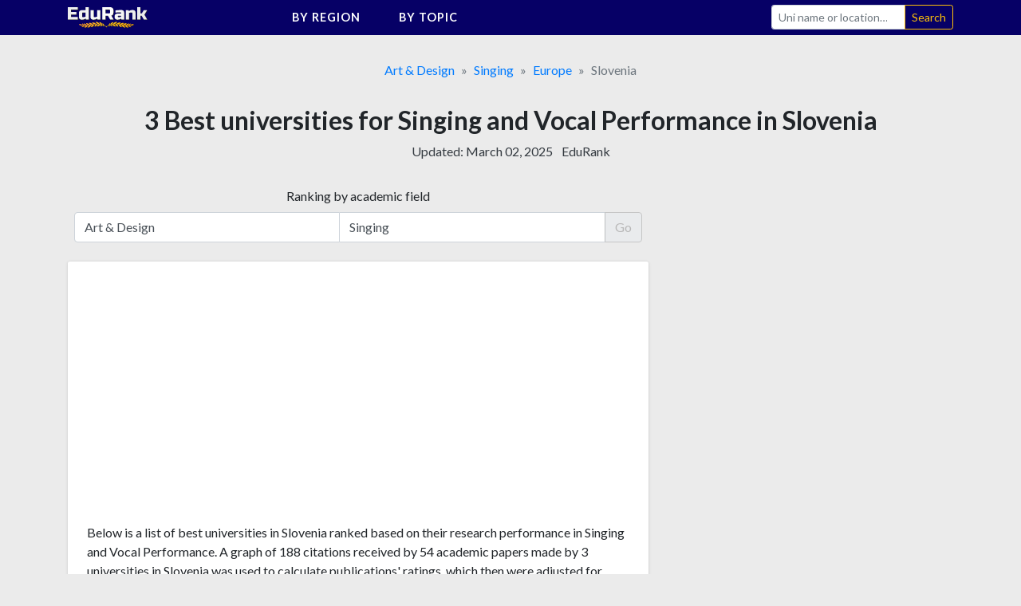

--- FILE ---
content_type: text/html;charset=UTF-8
request_url: https://edurank.org/art-design/singing/si/
body_size: 12253
content:
<!DOCTYPE html> <html lang="en"> <head> <meta charset="utf-8"> <link rel="preconnect" href="https://fonts.gstatic.com"> <link href="https://fonts.googleapis.com/css2?family=Lato:wght@300;400;700&display=swap" rel="stylesheet"> <meta name="viewport" content="width=device-width,initial-scale=1,shrink-to-fit=no"> <!-- a# --> <script data-cfasync="false">window.nitroAds=window.nitroAds||{createAd:function(){return new Promise(e=>{window.nitroAds.queue.push(["createAd",arguments,e])})},addUserToken:function(){window.nitroAds.queue.push(["addUserToken",arguments])},queue:[]}</script> <script data-cfasync="false" async src="https://s.nitropay.com/ads-1363.js"></script> <!-- /a# --> <!-- a# --> <script>window.nitroAds.createAd("er_np_anchor_1_mob",{demo:!1,format:"anchor-v2",anchor:"bottom",refreshLimit:0,refreshTime:30,anchorClose:!0,anchorCloseColor:"#888",anchorPersistClose:!1,report:{enabled:!1,icon:!1},anchorBgColor:"rgba(0, 0, 0, 0.05)",mediaQuery:"(min-width: 320px) and (max-width: 767.1px)"})</script> <script>window.nitroAds.createAd("er_np_anchor_1_pc",{demo:!1,format:"anchor-v2",anchor:"bottom",refreshLimit:0,refreshTime:30,anchorClose:!0,anchorCloseColor:"#888",anchorPersistClose:!1,report:{enabled:!1,icon:!1},anchorBgColor:"rgba(0, 0, 0, 0.05)",mediaQuery:"(min-width: 768px)"})</script> <!-- /a# --> <!-- a# --> <script async src="https://pagead2.googlesyndication.com/pagead/js/adsbygoogle.js?client=ca-pub-9431758617484125" crossorigin="anonymous"></script> <!-- /a# --> <!-- a# --> <script>document.addEventListener("nitroAds.loaded",e=>{setTimeout(function(){var e=document.querySelector("#er_np_anchor_1_mob, #er_np_anchor_1_pc");e&&(document.body.style.borderBottom="solid #07071A "+e.offsetHeight+"px")},1e4)})</script> <!-- /a# --> <!-- a# --> <script>(function(w,d,s,l,i){w[l]=w[l]||[];w[l].push({'gtm.start':
new Date().getTime(),event:'gtm.js'});var f=d.getElementsByTagName(s)[0],
j=d.createElement(s),dl=l!='dataLayer'?'&l='+l:'';j.async=true;j.src=
'https://www.googletagmanager.com/gtm.js?id='+i+dl;f.parentNode.insertBefore(j,f);
})(window,document,'script','dataLayer','GTM-MVZMVMBR');</script> <!-- /a# --> <title>Slovenia&#39;s best Singing and Vocal Performance universities [Rankings]</title> <meta name="description" content="Below is the list of 3 best universities for Singing and Vocal Performance in Slovenia ranked based on their research performance: a graph of 188 citations received by 54 academic papers made by these universities was used to calculate ratings and create the top."> <meta name="robots" content="max-snippet:-1, max-image-preview:large, max-video-preview:-1"> <link rel="icon" href="/favicon.png" type="image/png"> <link rel="icon" href="/favicon.svg" type="image/svg+xml"> <link rel="canonical" href="https://edurank.org/art-design/singing/si/"> <meta property="article:published_time" content="2021-08-11T10:00:00-08:00"> <meta property="article:modified_time" content="2025-03-02T08:36:47-08:00"> <meta property="og:url" content="https://edurank.org/art-design/singing/si/"> <meta property="og:type" content="article"> <meta property="og:site_name" content="EduRank.org - Discover university rankings by location"> <meta property="og:title" content="Slovenia&#39;s best Singing and Vocal Performance universities [Rankings]"> <meta property="og:description" content="Below is the list of 3 best universities for Singing and Vocal Performance in Slovenia ranked based on their research performance: a graph of 188 citations received by 54 academic papers made by these universities was used to calculate ratings and create the top."> <meta property="og:image" content="https://edurank.org/assets/img/og-image.jpg"> <meta property="og:image:alt" content="Edurank.org"> <meta name="twitter:card" content="summary_large_image"> <meta name="twitter:title" content="Slovenia&#39;s best Singing and Vocal Performance universities [Rankings]"> <meta name="twitter:description" content="Below is the list of 3 best universities for Singing and Vocal Performance in Slovenia ranked based on their research performance: a graph of 188 citations received by 54 academic papers made by these universities was used to calculate ratings and create the top."> <link rel="dns-prefetch" href="https://code.jquery.com"> <link rel="dns-prefetch" href="https://stackpath.bootstrapcdn.com"> <link rel="dns-prefetch" href="https://fonts.googleapis.com"> <link rel="stylesheet" href="https://stackpath.bootstrapcdn.com/bootstrap/4.5.2/css/bootstrap.min.css" integrity="sha384-JcKb8q3iqJ61gNV9KGb8thSsNjpSL0n8PARn9HuZOnIxN0hoP+VmmDGMN5t9UJ0Z" crossorigin="anonymous"> <link rel="stylesheet" href="/assets/css/style.css?61"> <script type="application/ld+json"> {
			"@context": "https://schema.org/",
			"@type": "Article",
			"mainEntityOfPage": {
				"@type": "WebPage",
				"@id": "https://edurank.org/art-design/singing/si/"
			},
			"headline": "Slovenia&#39;s best Singing and Vocal Performance universities [Rankings]",
			"description": "Below is the list of 3 best universities for Singing and Vocal Performance in Slovenia ranked based on their research performance: a graph of 188 citations received by 54 academic papers made by these universities was used to calculate ratings and create the top.",
			"author": {
				"@type": "Organization",
				"name": "EduRank",
				"url": "https://edurank.org/methodology/"
			},
			"datePublished": "2021-08-11T10:00:00-08:00",
			"dateModified": "2025-03-02T08:36:47-08:00"
		} </script> </head><body> <div class="site" id="page"> <a class="skip-link sr-only sr-only-focusable" href="#content">Skip to content</a> <nav class="navibar-sticky"> <div class="bg-main"> <div class="container-xl navibar"> <div class="navibar__logo"> <a rel="home" href="https://edurank.org/" title="EduRank.org - Discover university rankings by location" itemprop="url"> <img width="100" height="26.85" src="https://edurank.org/assets/img/logo.svg" alt="logo"> </a> </div> <div class="navibar__panel"> <ul class="navibar__menu"> <li class="navibar__category"> <span class="navibar__category-text">By region</span> <svg class="icon-l d-none d-md-inline-block"> <use xlink:href="/assets/img/icons/sprite.svg?61#i-arr-d"></use> </svg> <ul class="navibar__category__menu"> <li> <a class="navibar__category__item" href="https://edurank.org/geo/"> World Rank </a> </li> <li> <a class="navibar__category__item" href="https://edurank.org/geo/na/"> North America </a> </li> <li> <a class="navibar__category__item" href="https://edurank.org/geo/eu/"> Europe </a> </li> <li> <a class="navibar__category__item" href="https://edurank.org/geo/as/"> Asia </a> </li> <li> <a class="navibar__category__item" href="https://edurank.org/geo/la/"> Latin America </a> </li> <li> <a class="navibar__category__item" href="https://edurank.org/geo/af/"> Africa </a> </li> <li> <a class="navibar__category__item" href="https://edurank.org/geo/oc/"> Oceania </a> </li> </ul> </li> <li class="navibar__category"> <span class="navibar__category-text">By topic</span> <svg class="icon-l d-none d-md-inline-block"> <use xlink:href="/assets/img/icons/sprite.svg?61#i-arr-d"></use> </svg> <ul class="navibar__category__menu"> <li> <a class="navibar__category__item" href="https://edurank.org/art-design/"> <svg class="icon-l mr-1"> <use xlink:href="/assets/img/icons/sprite.svg?61#i-art-design"></use> </svg> <span class="align-middle">Art &amp; Design</span> </a> </li> <li> <a class="navibar__category__item" href="https://edurank.org/biology/"> <svg class="icon-l mr-1"> <use xlink:href="/assets/img/icons/sprite.svg?61#i-biology"></use> </svg> <span class="align-middle">Biology</span> </a> </li> <li> <a class="navibar__category__item" href="https://edurank.org/business/"> <svg class="icon-l mr-1"> <use xlink:href="/assets/img/icons/sprite.svg?61#i-business"></use> </svg> <span class="align-middle">Business</span> </a> </li> <li> <a class="navibar__category__item" href="https://edurank.org/chemistry/"> <svg class="icon-l mr-1"> <use xlink:href="/assets/img/icons/sprite.svg?61#i-chemistry"></use> </svg> <span class="align-middle">Chemistry</span> </a> </li> <li> <a class="navibar__category__item" href="https://edurank.org/cs/"> <svg class="icon-l mr-1"> <use xlink:href="/assets/img/icons/sprite.svg?61#i-cs"></use> </svg> <span class="align-middle">Computer Science</span> </a> </li> <li> <a class="navibar__category__item" href="https://edurank.org/economics/"> <svg class="icon-l mr-1"> <use xlink:href="/assets/img/icons/sprite.svg?61#i-economics"></use> </svg> <span class="align-middle">Economics</span> </a> </li> <li> <a class="navibar__category__item" href="https://edurank.org/engineering/"> <svg class="icon-l mr-1"> <use xlink:href="/assets/img/icons/sprite.svg?61#i-engineering"></use> </svg> <span class="align-middle">Engineering</span> </a> </li> <li> <a class="navibar__category__item" href="https://edurank.org/environmental-science/"> <svg class="icon-l mr-1"> <use xlink:href="/assets/img/icons/sprite.svg?61#i-environmental-science"></use> </svg> <span class="align-middle">Environmental Science</span> </a> </li> <li> <a class="navibar__category__item" href="https://edurank.org/liberal-arts/"> <svg class="icon-l mr-1"> <use xlink:href="/assets/img/icons/sprite.svg?61#i-liberal-arts"></use> </svg> <span class="align-middle">Liberal Arts &amp; Social Sciences</span> </a> </li> <li> <a class="navibar__category__item" href="https://edurank.org/math/"> <svg class="icon-l mr-1"> <use xlink:href="/assets/img/icons/sprite.svg?61#i-math"></use> </svg> <span class="align-middle">Mathematics</span> </a> </li> <li> <a class="navibar__category__item" href="https://edurank.org/medicine/"> <svg class="icon-l mr-1"> <use xlink:href="/assets/img/icons/sprite.svg?61#i-medicine"></use> </svg> <span class="align-middle">Medicine</span> </a> </li> <li> <a class="navibar__category__item" href="https://edurank.org/physics/"> <svg class="icon-l mr-1"> <use xlink:href="/assets/img/icons/sprite.svg?61#i-physics"></use> </svg> <span class="align-middle">Physics</span> </a> </li> <li> <a class="navibar__category__item" href="https://edurank.org/psychology/"> <svg class="icon-l mr-1"> <use xlink:href="/assets/img/icons/sprite.svg?61#i-psychology"></use> </svg> <span class="align-middle">Psychology</span> </a> </li> </ul> </li> </ul> <form class="navibar__search" action="https://edurank.org/uni-search" role="search"> <label class="sr-only" for="s">Search</label> <div class="input-group"> <input class="field form-control navibar__search-input" name="s" type="search" placeholder="Uni name or location&hellip;" autocomplete="off"> <span class="input-group-append"> <input class="submit btn btn-sm btn-outline-warning" type="submit" value="Search"> </span> </div> </form> </div> <button class="navibar__burger btn" onclick="burger()"> <svg class="icon-l mr-1 text-white"> <use xlink:href="/assets/img/icons/sprite.svg?61#i-search"></use> </svg> <svg class="icon-l text-white"> <use xlink:href="/assets/img/icons/sprite.svg?61#i-burger"></use> </svg> <svg class="icon-l mr-1 text-white d-none"> <use xlink:href="/assets/img/icons/sprite.svg?61#i-cross"></use> </svg> </button> </div> </div> </nav> <div class="container-xl" id="content"> <nav aria-label="breadcrumb"> <ol class="breadcrumb justify-content-center mb-0" itemscope itemtype="https://schema.org/BreadcrumbList"> <li class="breadcrumb-item" itemprop="itemListElement" itemscope itemtype="https://schema.org/ListItem"> <span itemprop="name"> <a href="https://edurank.org/art-design/" itemprop="item">Art &amp; Design</a> </span> <meta itemprop="position" content="1"> </li> <li class="breadcrumb-item" itemprop="itemListElement" itemscope itemtype="https://schema.org/ListItem"> <span itemprop="name"> <a href="https://edurank.org/art-design/singing/" itemprop="item">Singing</a> </span> <meta itemprop="position" content="2"> </li> <li class="breadcrumb-item" itemprop="itemListElement" itemscope itemtype="https://schema.org/ListItem"> <span itemprop="name"> <a href="https://edurank.org/art-design/singing/eu/" itemprop="item">Europe</a> </span> <meta itemprop="position" content="3"> </li> <li class="breadcrumb-item active" aria-current="page" itemprop="itemListElement" itemscope itemtype="https://schema.org/ListItem"> <span itemprop="name">Slovenia</span> <meta itemprop="position" content="4"> </li> </ol> </nav> <main> <header class="mb-3"> <h1 class="h1--geo">3 Best universities for Singing and Vocal Performance in Slovenia</h1> <div class="text-center mb-3"> <p class="text-center text-dark d-inline-block mr-2">Updated: <time datetime="2025-03-02T08:36:47-08:00">March 02, 2025</time></p> <p class="d-inline-block"><a class="text-dark" href="https://edurank.org/methodology/">EduRank</a></p> </div> </header> <div class="page-wrapper"> <div class="content"> <div class="container-pad-mob"> <div class="px-2"> <div class="text-center"> <label class="mb-2" for="select-topic">Ranking by academic field</label> </div> <form autocomplete="off" class="js-topic-search mb-4"> <div class="input-group"> <div class="position-relative input-group__field-wrapper"> <input readonly="readonly" class="form-control input-select input-group__field--left" placeholder="Overall" value="Art &amp; Design"> <svg class="icon-inner icon-inner--right"> <use xlink:href="/assets/img/icons/sprite.svg?61#i-arr-d"></use> </svg> <div class="dropdown-menu select-dropdown"> <ul class="list-unstyled mb-0"> <li class="dropdown-item" tabindex="0"> <span class="align-middle">Overall</span> </li> <li class="dropdown-item" tabindex="0"> <svg class="icon-l mr-1"> <use xlink:href="/assets/img/icons/sprite.svg?61#i-art-design"></use> </svg> <span class="align-middle">Art &amp; Design</span> </li> <li class="dropdown-item" tabindex="0"> <svg class="icon-l mr-1"> <use xlink:href="/assets/img/icons/sprite.svg?61#i-biology"></use> </svg> <span class="align-middle">Biology</span> </li> <li class="dropdown-item" tabindex="0"> <svg class="icon-l mr-1"> <use xlink:href="/assets/img/icons/sprite.svg?61#i-business"></use> </svg> <span class="align-middle">Business</span> </li> <li class="dropdown-item" tabindex="0"> <svg class="icon-l mr-1"> <use xlink:href="/assets/img/icons/sprite.svg?61#i-chemistry"></use> </svg> <span class="align-middle">Chemistry</span> </li> <li class="dropdown-item" tabindex="0"> <svg class="icon-l mr-1"> <use xlink:href="/assets/img/icons/sprite.svg?61#i-cs"></use> </svg> <span class="align-middle">Computer Science</span> </li> <li class="dropdown-item" tabindex="0"> <svg class="icon-l mr-1"> <use xlink:href="/assets/img/icons/sprite.svg?61#i-economics"></use> </svg> <span class="align-middle">Economics</span> </li> <li class="dropdown-item" tabindex="0"> <svg class="icon-l mr-1"> <use xlink:href="/assets/img/icons/sprite.svg?61#i-engineering"></use> </svg> <span class="align-middle">Engineering</span> </li> <li class="dropdown-item" tabindex="0"> <svg class="icon-l mr-1"> <use xlink:href="/assets/img/icons/sprite.svg?61#i-environmental-science"></use> </svg> <span class="align-middle">Environmental Science</span> </li> <li class="dropdown-item" tabindex="0"> <svg class="icon-l mr-1"> <use xlink:href="/assets/img/icons/sprite.svg?61#i-liberal-arts"></use> </svg> <span class="align-middle">Liberal Arts &amp; Social Sciences</span> </li> <li class="dropdown-item" tabindex="0"> <svg class="icon-l mr-1"> <use xlink:href="/assets/img/icons/sprite.svg?61#i-math"></use> </svg> <span class="align-middle">Mathematics</span> </li> <li class="dropdown-item" tabindex="0"> <svg class="icon-l mr-1"> <use xlink:href="/assets/img/icons/sprite.svg?61#i-medicine"></use> </svg> <span class="align-middle">Medicine</span> </li> <li class="dropdown-item" tabindex="0"> <svg class="icon-l mr-1"> <use xlink:href="/assets/img/icons/sprite.svg?61#i-physics"></use> </svg> <span class="align-middle">Physics</span> </li> <li class="dropdown-item" tabindex="0"> <svg class="icon-l mr-1"> <use xlink:href="/assets/img/icons/sprite.svg?61#i-psychology"></use> </svg> <span class="align-middle">Psychology</span> </li> </ul> </div> </div> <div class="position-relative input-group__field-wrapper"> <input readonly="readonly" class="form-control input-select input-group__field--center" placeholder="Branch (optional)" value="Singing"> <svg class="icon-inner icon-inner--right"> <use xlink:href="/assets/img/icons/sprite.svg?61#i-arr-d"></use> </svg> <div class="dropdown-menu dropdown-menu-right select-dropdown"></div> </div> <div class="input-group-append"> <button class="btn btn-primary" type="button" disabled="disabled">Go</button> </div> </div> <div class="fader"></div> </form> </div> <div class="mb-4"> <div class="block-cont mb-3 pb-1"> <div class="mb-3"> <div class="block-cont__offset"> <!-- a# --> <style>#prom-height{min-height:280px}.prom-row{display:flex;flex-wrap:wrap}.prom-col{flex-shrink:0;flex-grow:0;flex-basis:50%}@media (max-width:767.2px){.prom-col{flex-basis:100%}}</style> <div id="prom-height"> <div class="prom-row"> <div class="prom-col pr-0 pr-md-3"> <div class="w-100"> <ins class="adsbygoogle" style="display:block" data-ad-client="ca-pub-9431758617484125" data-ad-slot="8041800064" data-ad-format="auto" data-full-width-responsive="true"></ins> <script>(adsbygoogle=window.adsbygoogle||[]).push({})</script> </div> </div> <div class="prom-col pl-0 pl-md-3"> <div class="w-100"> <ins class="adsbygoogle md-plus" style="height:280px" data-ad-client="ca-pub-9431758617484125" data-ad-slot="5176535365"> </ins> <script>(adsbygoogle=window.adsbygoogle||[]).push({})</script> </div> </div> </div> </div> <!-- /a# --> </div> </div> <p> Below is a list of best universities in Slovenia ranked based on their research performance in Singing and Vocal Performance. A graph of 188 citations received by 54 academic papers made by 3 universities in Slovenia was used to calculate publications' ratings, which then were adjusted for release dates and added to final scores. </p> <p> We don't distinguish between undergraduate and graduate programs nor do we adjust for current majors offered. You can find information about granted degrees on a university page but always double-check with the university website. </p> <p class="alert alert-warning">Please note that our approach to subject rankings is based on scientific outputs and heavily biased on art-related topics towards institutions with computer science research profiles.</p> </div> <div class="block-cont pt-4 mb-4"> <h2 class="h4 font-weight-bold text-center"> <a class="text-break text-decoration-none color-dark-blue" href="https://edurank.org/uni/university-of-ljubljana/" translate="no"><span class="text-color-def">1.</span> University of Ljubljana</a> </h2> <div class="uni-card__geo text-center"> <a href="https://edurank.org/geo/si/" class="color-dark-blue text-decoration-none"> <img class="flag-geo" src="https://edurank.org/assets/img/flags/slovenia-flag.svg?61" alt="Slovenia Flag" loading="lazy"> <span class="align-middle">Slovenia</span> </a> <span class="align-middle text-muted mx-1">|</span> <a href="https://edurank.org/geo/ljubljana/" class="color-dark-blue text-decoration-none"> <span class="align-middle" translate="no">Ljubljana</span> </a> </div> <div class="row mb-2"> <div class="col-8 uni-card__ranks"> <p class="font-weight-light mb-1">For Singing and Vocal Performance</p> <div class="uni-card__rank">#<span class="text-fat">106</span> in <a href="https://edurank.org/art-design/singing/eu/">Europe</a></div> <div class="uni-card__rank">#<span class="text-fat">275</span> in <a href="https://edurank.org/art-design/singing/">the World</a></div> </div> <div class="col-4 col-md-4"> <div class="mb-1"> <a href="https://edurank.org/uni/university-of-ljubljana/"> <img src="https://edurank.org/assets/img/uni-logos/university-of-ljubljana-logo.png" alt="University of Ljubljana logo" loading="lazy" width="100" height="100"> </a> </div> </div> <div class="col-12 uni-card__info"> <dl class="row no-gutters mb-0 uni-card__info-list"> <div class="col-6 mb-2 col-md-auto mb-md-0"> <dt>Enrollment</dt> <dd>37,874</dd> </div> <div class="col-6 mb-2 col-md-auto mb-md-0"> <dt>Founded</dt> <dd>1919</dd> </div> </dl> </div> </div> <div class="block-cont__double-footer"> <a class="block-cont__double-link border-right text-secondary text-center" href="https://edurank.org/uni/university-of-ljubljana/"> Statistics <svg class="icon-s ml-1"> <use xlink:href="/assets/img/icons/sprite.svg?61#i-arr-d-r"></use> </svg> </a> <a class="block-cont__double-link text-secondary text-center" href="https://edurank.org/uni/university-of-ljubljana/rankings/"> Rankings <svg class="icon-s ml-1"> <use xlink:href="/assets/img/icons/sprite.svg?61#i-arr-d-r"></use> </svg> </a> </div> </div> <div class="block-cont pt-4 mb-4"> <h2 class="h4 font-weight-bold text-center"> <a class="text-break text-decoration-none color-dark-blue" href="https://edurank.org/uni/university-of-maribor/" translate="no"><span class="text-color-def">2.</span> University of Maribor</a> </h2> <div class="uni-card__geo text-center"> <a href="https://edurank.org/geo/si/" class="color-dark-blue text-decoration-none"> <img class="flag-geo" src="https://edurank.org/assets/img/flags/slovenia-flag.svg?61" alt="Slovenia Flag" loading="lazy"> <span class="align-middle">Slovenia</span> </a> <span class="align-middle text-muted mx-1">|</span> <a href="https://edurank.org/geo/maribor/" class="color-dark-blue text-decoration-none"> <span class="align-middle" translate="no">Maribor</span> </a> </div> <div class="row mb-2"> <div class="col-8 uni-card__ranks"> <p class="font-weight-light mb-1">For Singing and Vocal Performance</p> <div class="uni-card__rank">#<span class="text-fat">176</span> in <a href="https://edurank.org/art-design/singing/eu/">Europe</a></div> <div class="uni-card__rank">#<span class="text-fat">464</span> in <a href="https://edurank.org/art-design/singing/">the World</a></div> </div> <div class="col-4 col-md-4"> <div class="mb-1"> <a href="https://edurank.org/uni/university-of-maribor/"> <img src="https://edurank.org/assets/img/uni-logos/university-of-maribor-logo.png" alt="University of Maribor logo" loading="lazy" width="100" height="100"> </a> </div> </div> <div class="col-12 uni-card__info"> <dl class="row no-gutters mb-0 uni-card__info-list"> <div class="col-6 mb-2 col-md-auto mb-md-0"> <dt>Acceptance Rate</dt> <dd>60%</dd> </div> <div class="col-6 mb-2 col-md-auto mb-md-0"> <dt>Enrollment</dt> <dd>13,500</dd> </div> <div class="col-6 mb-2 col-md-auto mb-md-0"> <dt>Founded</dt> <dd>1961</dd> </div> </dl> </div> </div> <div class="block-cont__double-footer"> <a class="block-cont__double-link border-right text-secondary text-center" href="https://edurank.org/uni/university-of-maribor/"> Statistics <svg class="icon-s ml-1"> <use xlink:href="/assets/img/icons/sprite.svg?61#i-arr-d-r"></use> </svg> </a> <a class="block-cont__double-link text-secondary text-center" href="https://edurank.org/uni/university-of-maribor/rankings/"> Rankings <svg class="icon-s ml-1"> <use xlink:href="/assets/img/icons/sprite.svg?61#i-arr-d-r"></use> </svg> </a> </div> </div>  <div class="mb-4 w-100"> <!-- a# --> <style>.prom-row{display:flex;flex-wrap:wrap}.prom-col{flex-shrink:0;flex-grow:0;flex-basis:50%}@media (max-width:767.2px){.prom-col{flex-basis:100%}}</style> <div class="prom-row"> <div class="prom-col pr-0 pr-md-3"> <div class="w-100"> <ins class="adsbygoogle" style="display:block" data-ad-client="ca-pub-9431758617484125" data-ad-slot="8870777959" data-ad-format="auto" data-full-width-responsive="true"> </ins> <script>(adsbygoogle=window.adsbygoogle||[]).push({})</script> </div> </div> <div class="prom-col pl-0 pl-md-3"> <div class="w-100"> <ins class="adsbygoogle md-plus" style="height:280px" data-ad-client="ca-pub-9431758617484125" data-ad-slot="6489617033"></ins> <script>(adsbygoogle=window.adsbygoogle||[]).push({})</script> </div> </div> </div> <!-- /a# --> </div> <div class="block-cont pt-4 mb-4"> <h2 class="h4 font-weight-bold text-center"> <a class="text-break text-decoration-none color-dark-blue" href="https://edurank.org/uni/university-of-primorska/" translate="no"><span class="text-color-def">3.</span> University of Primorska</a> </h2> <div class="uni-card__geo text-center"> <a href="https://edurank.org/geo/si/" class="color-dark-blue text-decoration-none"> <img class="flag-geo" src="https://edurank.org/assets/img/flags/slovenia-flag.svg?61" alt="Slovenia Flag" loading="lazy"> <span class="align-middle">Slovenia</span> </a> <span class="align-middle text-muted mx-1">|</span> <a href="https://edurank.org/geo/koper/" class="color-dark-blue text-decoration-none"> <span class="align-middle" translate="no">Koper</span> </a> </div> <div class="row mb-2"> <div class="col-8 uni-card__ranks"> <p class="font-weight-light mb-1">For Singing and Vocal Performance</p> <div class="uni-card__rank">#<span class="text-fat">319</span> in <a href="https://edurank.org/art-design/singing/eu/">Europe</a></div> <div class="uni-card__rank">#<span class="text-fat">896</span> in <a href="https://edurank.org/art-design/singing/">the World</a></div> </div> <div class="col-4 col-md-4"> <div class="mb-1"> <a href="https://edurank.org/uni/university-of-primorska/"> <img src="https://edurank.org/assets/img/uni-logos/university-of-primorska-logo.png" alt="University of Primorska logo" loading="lazy" width="100" height="100"> </a> </div> </div> <div class="col-12 uni-card__info"> <dl class="row no-gutters mb-0 uni-card__info-list"> <div class="col-6 mb-2 col-md-auto mb-md-0"> <dt>Acceptance Rate</dt> <dd>50%</dd> </div> <div class="col-6 mb-2 col-md-auto mb-md-0"> <dt>Enrollment</dt> <dd>5,745</dd> </div> </dl> </div> </div> <div class="block-cont__double-footer"> <a class="block-cont__double-link border-right text-secondary text-center" href="https://edurank.org/uni/university-of-primorska/"> Statistics <svg class="icon-s ml-1"> <use xlink:href="/assets/img/icons/sprite.svg?61#i-arr-d-r"></use> </svg> </a> <a class="block-cont__double-link text-secondary text-center" href="https://edurank.org/uni/university-of-primorska/rankings/"> Rankings <svg class="icon-s ml-1"> <use xlink:href="/assets/img/icons/sprite.svg?61#i-arr-d-r"></use> </svg> </a> </div> </div> </div> <div class="mb-4 w-100"> <!-- a# --> <div id="er_np_2_mob"></div> <script>window.nitroAds.createAd("er_np_2_mob",{demo:!1,visibleMargin:400,refreshLimit:0,refreshTime:30,renderVisibleOnly:!0,refreshVisibleOnly:!0,delayLoading:!1,sizes:[["300","250"],["336","280"],["320","50"],["320","100"]],mediaQuery:"(max-width: 767.1px)"})</script> <div id="er_np_2_pc"></div> <script>window.nitroAds.createAd("er_np_2_pc",{demo:!1,visibleMargin:600,refreshLimit:0,refreshTime:30,renderVisibleOnly:!0,refreshVisibleOnly:!0,delayLoading:!1,sizes:[["336","280"],["728","90"],["300","250"]],mediaQuery:"(min-width: 768px)"})</script> <!-- /a# --> </div> <div class="mb-4"> <div class="block-cont mb-3"> <p>The best cities to study Singing and Vocal Performance in Slovenia based on the number of universities and their ranks are <a href="https://edurank.org/geo/ljubljana/">Ljubljana</a>, <a href="https://edurank.org/geo/maribor/">Maribor</a>, and <a href="https://edurank.org/geo/koper/">Koper</a>.</p> </div> </div> <div class="mb-4 w-100"> <!-- a# --> <div id="er_np_3_mob"></div> <script>window.nitroAds.createAd("er_np_3_mob",{demo:!1,visibleMargin:400,refreshLimit:0,refreshTime:30,renderVisibleOnly:!0,refreshVisibleOnly:!0,delayLoading:!1,sizes:[["300","250"],["336","280"],["320","50"],["320","100"]],mediaQuery:"(max-width: 767.1px)"})</script> <div id="er_np_3_pc"></div> <script>window.nitroAds.createAd("er_np_3_pc",{demo:!1,visibleMargin:600,refreshLimit:0,refreshTime:30,renderVisibleOnly:!0,refreshVisibleOnly:!0,delayLoading:!1,sizes:[["336","280"],["728","90"],["300","250"]],mediaQuery:"(min-width: 768px)"})</script> <!-- /a# --> </div> <div class="mb-4"> <section> <div class="block-cont"> <h2 class="h5 text-center mb-3">Art &amp; Design subfields in Slovenia</h2> <div class="grid-topics"> <div class="item-geos"> <a class="nav-link px-0 py-1 text-color-def" href="https://edurank.org/liberal-arts/aesthetics/si/"> <span class="d-inline-block max-w-75 text-truncate">Aesthetics</span><span class="align-top ml-2 text-info">3</span> </a> </div> <div class="item-geos"> <a class="nav-link px-0 py-1 text-color-def" href="https://edurank.org/art-design/animation/si/"> <span class="d-inline-block max-w-75 text-truncate">Animation</span><span class="align-top ml-2 text-info">2</span> </a> </div> <div class="item-geos"> <a class="nav-link px-0 py-1 text-color-def" href="https://edurank.org/art-design/architecture/si/"> <span class="d-inline-block max-w-75 text-truncate">Architecture</span><span class="align-top ml-2 text-info">2</span> </a> </div> <div class="item-geos"> <a class="nav-link px-0 py-1 text-color-def" href="https://edurank.org/art-design/art-history/si/"> <span class="d-inline-block max-w-75 text-truncate">Art History</span><span class="align-top ml-2 text-info">2</span> </a> </div> <div class="item-geos"> <a class="nav-link px-0 py-1 text-color-def" href="https://edurank.org/cs/graphics/si/"> <span class="d-inline-block max-w-75 text-truncate">Computer Graphics</span><span class="align-top ml-2 text-info">3</span> </a> </div> <div class="item-geos"> <a class="nav-link px-0 py-1 text-color-def" href="https://edurank.org/art-design/creative-writing/si/"> <span class="d-inline-block max-w-75 text-truncate">Creative Writing</span><span class="align-top ml-2 text-info">2</span> </a> </div> <div class="item-geos"> <a class="nav-link px-0 py-1 text-color-def" href="https://edurank.org/art-design/fashion/si/"> <span class="d-inline-block max-w-75 text-truncate">Fashion Design</span><span class="align-top ml-2 text-info">4</span> </a> </div> <div class="item-geos"> <a class="nav-link px-0 py-1 text-color-def" href="https://edurank.org/cs/game-design/si/"> <span class="d-inline-block max-w-75 text-truncate">Game Design and Development</span><span class="align-top ml-2 text-info">2</span> </a> </div> <div class="item-geos"> <a class="nav-link px-0 py-1 text-color-def" href="https://edurank.org/art-design/graphic-design/si/"> <span class="d-inline-block max-w-75 text-truncate">Graphic Design</span><span class="align-top ml-2 text-info">2</span> </a> </div> <div class="item-geos"> <a class="nav-link px-0 py-1 text-color-def" href="https://edurank.org/art-design/illustration/si/"> <span class="d-inline-block max-w-75 text-truncate">Illustration and Concept Art</span><span class="align-top ml-2 text-info">2</span> </a> </div> <div class="item-geos"> <a class="nav-link px-0 py-1 text-color-def" href="https://edurank.org/art-design/interior-design/si/"> <span class="d-inline-block max-w-75 text-truncate">Interior Design</span><span class="align-top ml-2 text-info">1</span> </a> </div> <div class="item-geos"> <a class="nav-link px-0 py-1 text-color-def" href="https://edurank.org/art-design/landscape-architecture/si/"> <span class="d-inline-block max-w-75 text-truncate">Landscape Architecture</span><span class="align-top ml-2 text-info">1</span> </a> </div> <div class="item-geos"> <a class="nav-link px-0 py-1 text-color-def" href="https://edurank.org/art-design/literature/si/"> <span class="d-inline-block max-w-75 text-truncate">Literature</span><span class="align-top ml-2 text-info">4</span> </a> </div> <div class="item-geos"> <a class="nav-link px-0 py-1 text-color-def" href="https://edurank.org/art-design/multimedia/si/"> <span class="d-inline-block max-w-75 text-truncate">Multimedia</span><span class="align-top ml-2 text-info">3</span> </a> </div> <div class="item-geos"> <a class="nav-link px-0 py-1 text-color-def" href="https://edurank.org/art-design/music/si/"> <span class="d-inline-block max-w-75 text-truncate">Music</span><span class="align-top ml-2 text-info">2</span> </a> </div> <div class="item-geos"> <a class="nav-link px-0 py-1 text-color-def" href="https://edurank.org/art-design/painting/si/"> <span class="d-inline-block max-w-75 text-truncate">Painting and Drawing</span><span class="align-top ml-2 text-info">2</span> </a> </div> <div class="item-geos"> <a class="nav-link px-0 py-1 text-color-def" href="https://edurank.org/art-design/performing-arts/si/"> <span class="d-inline-block max-w-75 text-truncate">Performing arts</span><span class="align-top ml-2 text-info">2</span> </a> </div> <div class="item-geos"> <a class="nav-link px-0 py-1 text-color-def" href="https://edurank.org/art-design/sculpture/si/"> <span class="d-inline-block max-w-75 text-truncate">Sculpture</span><span class="align-top ml-2 text-info">2</span> </a> </div> <div class="item-geos"> <a class="nav-link px-0 py-1 text-color-def" href="https://edurank.org/cs/ux-ui/si/"> <span class="d-inline-block max-w-75 text-truncate">UX/UI Desgin</span><span class="align-top ml-2 text-info">2</span> </a> </div> </div> </div> </section> </div> </div> </div> <div class="sidebar"> <!-- a# --> <style>#er_np_sticky_stack_s18{height:100%}</style> <div id="er_np_sticky_stack_s18"></div> <script>window.nitroAds.createAd("er_np_sticky_stack_s18",{demo:!1,mediaQuery:"(min-width: 1114px)",refreshLimit:0,refreshTime:30,format:"sticky-stack",stickyStackLimit:15,stickyStackSpace:1.8,stickyStackOffset:25,sizes:[["336","280"],["300","250"],["300","600"],["160","600"]]})</script> <!-- /a# --> </div> </div> <div class="mb-4"> <!-- a# --> <div id="er_np_4_mob"></div> <script>window.nitroAds.createAd("er_np_4_mob",{demo:!1,visibleMargin:600,refreshLimit:0,refreshTime:30,renderVisibleOnly:!0,refreshVisibleOnly:!0,delayLoading:!1,sizes:[["300","250"],["336","280"],["320","50"],["320","100"]],mediaQuery:"(max-width: 767.1px)"})</script> <div id="er_np_4_pc"></div> <script>window.nitroAds.createAd("er_np_4_pc",{demo:!1,visibleMargin:600,refreshLimit:0,refreshTime:30,renderVisibleOnly:!0,refreshVisibleOnly:!0,delayLoading:!1,sizes:[["336","280"],["728","90"],["300","250"]],mediaQuery:"(min-width: 768px)"})</script> <!-- /a# --> </div> </main> </div> <footer> <div class="bg-secondary"> <div class="container-xl py-4"> <div class="row"> <div class="col-12 order-3 col-md-6 order-md-1"> <div class="w-50 mb-3"> <img src="https://edurank.org/assets/img/logo.svg" width="270" height="73" alt="logo"> </div> <p class="text-light">EduRank.org is an independent metric-based ranking of 14,131 universities from 183 countries. We utilize the world's largest scholarly papers database with 115,295,786 scientific publications and 2,964,008,315 citations to rank universities across 246 research topics. In the overall rankings we add non-academic prominence and alumni popularity indicators. Always check official university websites for the latest enrollment information.</p> <p class="text-light mb-1"> <img class="mail-img" width="166" height="22" src="https://edurank.org/assets/img/misc/info-mail.svg" alt="info address sign edurank dot org" loading="lazy"> </p> <a class="text-warning text-bigger" href="https://edurank.org/methodology/">Ranking methodology</a> </div> <div class="col order-1 order-md-2 mb-4"> <p class="h5 text-white-50">Popular</p> <nav class="nav flex-column"> <a class="mb-2 text-light" href="https://edurank.org/art-design/singing/at-vienna/">Vienna</a> <a class="mb-2 text-light" href="https://edurank.org/art-design/singing/de-berlin/">Berlin</a> <a class="mb-2 text-light" href="https://edurank.org/art-design/singing/fr-ile-de-france-paris/">Paris</a> <a class="mb-2 text-light" href="https://edurank.org/art-design/singing/gb-london/">London</a> <a class="mb-2 text-light" href="https://edurank.org/art-design/singing/ru-moscow/">Moscow</a> <a class="mb-2 text-light" href="https://edurank.org/art-design/budapest/">Budapest</a> </nav> </div> <div class="col order-2 order-md-3"> <p class="h5 text-white-50">More countries</p> <nav class="nav flex-column"> <a class="mb-2 text-light" href="https://edurank.org/art-design/singing/de/">Germany</a> <a class="mb-2 text-light" href="https://edurank.org/art-design/singing/pl/">Poland</a> <a class="mb-2 text-light" href="https://edurank.org/art-design/singing/fr/">France</a> <a class="mb-2 text-light" href="https://edurank.org/art-design/singing/gb/">United Kingdom</a> <a class="mb-2 text-light" href="https://edurank.org/art-design/singing/ua/">Ukraine</a> <a class="mb-2 text-light" href="https://edurank.org/art-design/singing/tr/">Turkey</a> </nav> </div> </div> </div> </div> <div class="bg-dark text-white-50"> <div class="container-xl"> <div class="row text-center"> <div class="col-12 col-sm-6 text-left-sm"> <span>&#169; 2025 Edurank.org</span> </div> <div class="col-12 col-sm-6 text-right-sm"> <a href="https://edurank.org/terms/" rel="nofollow">Terms of Use</a> <span class="mx-1 text-secondary">|</span> <a href="https://edurank.org/privacy-policy/" rel="nofollow">Privacy Policy</a> <div id="ncmp-consent-link"></div> </div> </div> </div> </div> </footer> </div> <script src="https://code.jquery.com/jquery-3.5.1.min.js" integrity="sha256-9/aliU8dGd2tb6OSsuzixeV4y/faTqgFtohetphbbj0=" crossorigin="anonymous"></script> <script src="https://cdn.jsdelivr.net/npm/popper.js@1.16.1/dist/umd/popper.min.js" integrity="sha384-9/reFTGAW83EW2RDu2S0VKaIzap3H66lZH81PoYlFhbGU+6BZp6G7niu735Sk7lN" crossorigin="anonymous"></script> <script src="https://stackpath.bootstrapcdn.com/bootstrap/4.5.2/js/bootstrap.min.js" integrity="sha384-B4gt1jrGC7Jh4AgTPSdUtOBvfO8shuf57BaghqFfPlYxofvL8/KUEfYiJOMMV+rV" crossorigin="anonymous"></script> <script crossorigin="anonymous" src="https://polyfill.io/v3/polyfill.min.js?features=ResizeObserver"></script> <script type="text/javascript">var currGeo="Slovenia",currGeoUrl="https://edurank.org/geo/si/",topics=[["Overall","/geo/si/",[]],["Art & Design","/art-design/si/",[["Aesthetics","/liberal-arts/aesthetics/si/"],["Animation","/art-design/animation/si/"],["Architecture","/art-design/architecture/si/"],["History","/art-design/art-history/si/"],["Cinematography","/art-design/cinematography/eu/","Europe"],["Computer Graphics","/cs/graphics/si/"],["Creative Writing","/art-design/creative-writing/si/"],["Entertainment Industry","/business/entertainment/eu/","Europe"],["Fashion Design","/art-design/fashion/si/"],["Game design","/cs/game-design/si/"],["Graphic Design","/art-design/graphic-design/si/"],["Illustration and Concept art","/art-design/illustration/si/"],["Interior Design","/art-design/interior-design/si/"],["Landscape Architecture","/art-design/landscape-architecture/si/"],["Literature","/art-design/literature/si/"],["Multimedia","/art-design/multimedia/si/"],["Music","/art-design/music/si/"],["Painting and Drawing","/art-design/painting/si/"],["Acting and Drama","/art-design/performing-arts/si/"],["Photography","/art-design/photography/eu/","Europe"],["Sculpture","/art-design/sculpture/si/"],["Singing",""],["UX/UI Desgin","/cs/ux-ui/si/"]]],["Biology","/biology/si/",[["Agricultural Science","/biology/agriculture/si/"],["Animal Science","/biology/animal-science/si/"],["Astrobiology","/biology/astrobiology/eu/","Europe"],["Biochemistry","/biology/biochemistry/si/"],["Ethics","/medicine/bioethics/si/"],["Bioinformatics / Computational biology","/biology/bioinformatics/si/"],["Biophysics","/biology/biophysics/si/"],["Biotechnology","/biology/biotechnology/si/"],["Botany","/biology/botany/si/"],["Entomology","/biology/entomology/eu/","Europe"],["Evolutionary","/biology/evolutionary/si/"],["Forestry","/environmental-science/forestry/si/"],["Genetics","/biology/genetics/si/"],["Horticulture","/biology/horticulture/si/"],["Immunology","/biology/immunology/si/"],["Microbiology","/biology/microbiology/si/"],["Molecular","/biology/molecular/si/"],["Nanotechnology","/engineering/nanotechnology/si/"],["Neuroscience","/biology/neuroscience/si/"],["Nutrition and Food Science","/chemistry/nutrition/si/"],["Oncology","/medicine/oncology/si/"],["Paleontology","/biology/paleontology/si/"],["Pharmacology","/medicine/pharmacology/si/"],["Toxicology","/medicine/toxicology/eu/","Europe"],["Virology","/biology/virology/si/"],["Wildlife and Fisheries Management","/biology/wildlife/si/"],["Zoology","/biology/zoology/si/"]]],["Business","/business/si/",[["Accounting","/business/accounting/si/"],["Actuarial Science","/business/actuarial-science/eu/","Europe"],["Advertising","/business/advertising/si/"],["Construction Management","/engineering/construction-management/si/"],["Engineering Management","/engineering/management/si/"],["Entertainment Industry","/business/entertainment/eu/","Europe"],["Entrepreneurship","/business/entrepreneurship/si/"],["Finance","/economics/finance/si/"],["Hospitality and Tourism","/business/hospitality/si/"],["Human Resources","/business/human-resources/si/"],["International","/business/international/si/"],["International Trade","/economics/international-trade/si/"],["Investment Banking","/economics/investment/si/"],["Management","/business/management/si/"],["Management Information Systems (MIS)","/business/knowledge-management/si/"],["Marketing","/business/marketing/si/"],["Occupational Safety","/business/occupational-safety/si/"],["Operations Research","/math/operations-research/si/"],["Project Management","/business/project-management/si/"],["Public Policy/Administration","/liberal-arts/public-policy/si/"],["Real Estate","/business/real-estate/eu/","Europe"],["Risk Management","/business/risk-management/eu/","Europe"],["Logistics","/business/logistics/si/"],["Tax Law","/business/tax/si/"]]],["Chemistry","/chemistry/si/",[["Biochemical Engineering","/chemistry/biochemical-engineering/si/"],["Biochemistry","/biology/biochemistry/si/"],["Chemical Engineering","/engineering/chemical/si/"],["Computational","/chemistry/computational/si/"],["Environmental Chemistry","/chemistry/environmental/si/"],["Inorganic","/chemistry/inorganic/si/"],["Materials Science","/chemistry/materials/si/"],["Nanotechnology","/engineering/nanotechnology/si/"],["Nutrition and Food Science","/chemistry/nutrition/si/"],["Organic chemistry","/chemistry/organic-chemistry/si/"],["Petrology and Geochemistry","/environmental-science/geochemistry/si/"],["Pharmacy","/medicine/pharmacy/si/"],["Physical","/chemistry/physical/si/"],["Polymer science and Plastics","/chemistry/polymers/si/"],["Radiochemistry","/chemistry/radiochemistry/si/"]]],["Computer Science","/cs/si/",[["Animation","/art-design/animation/si/"],["Artificial Intelligence (AI)","/cs/ai/si/"],["Bioinformatics / Computational biology","/biology/bioinformatics/si/"],["Cryptography and Distributed computing","/cs/cryptography/si/"],["Cognitive Science","/psychology/cognitive-science/si/"],["Computational Linguistics","/cs/computational-linguistics/si/"],["Computer Engineering","/cs/computer-engineering/si/"],["Computer Graphics","/cs/graphics/si/"],["Computer Networking","/cs/network/si/"],["Computer Vision","/cs/computer-vision/si/"],["Cyber Security","/cs/cybersecurity/si/"],["Data Science","/cs/data-science/si/"],["Database Administration","/cs/database/si/"],["Game design","/cs/game-design/si/"],["Human-Computer Interaction","/cs/hci/si/"],["Information Technology","/cs/information-technology/si/"],["Library and Information science","/cs/library/si/"],["Machine Learning","/cs/machine-learning/si/"],["Management Information Systems (MIS)","/business/knowledge-management/si/"],["Multimedia","/art-design/multimedia/si/"],["Neuroscience","/biology/neuroscience/si/"],["Robotics","/engineering/robotics/si/"],["Software Engineering","/cs/software-engineering/si/"],["Telecommunications","/engineering/telecommunications/si/"],["UX/UI Desgin","/cs/ux-ui/si/"],["Web Development","/cs/web-design/si/"]]],["Economics","/economics/si/",[["Actuarial Science","/business/actuarial-science/eu/","Europe"],["Agricultural","/economics/agricultural/si/"],["Development Studies","/economics/development/si/"],["Econometrics","/economics/econometrics/si/"],["Environmental","/economics/environmental/si/"],["Finance","/economics/finance/si/"],["International","/economics/international/si/"],["International Relations","/liberal-arts/international-affairs/si/"],["International Trade","/economics/international-trade/si/"],["Investment Banking","/economics/investment/si/"],["Political Economy","/economics/political/eu/","Europe"]]],["Engineering","/engineering/si/",[["Acoustics","/engineering/acoustics/si/"],["Aerospace","/engineering/aerospace/si/"],["Agricultural","/engineering/agricultural/si/"],["Applied Physics","/physics/applied/si/"],["Architectural Engineering","/engineering/architectural/si/"],["Architecture","/art-design/architecture/si/"],["Automation and Control","/engineering/automation/si/"],["Automotive","/engineering/automotive/si/"],["Aviation","/engineering/aviation/si/"],["Biochemical Engineering","/chemistry/biochemical-engineering/si/"],["Biomedical Engineering","/engineering/bioengineering/si/"],["Biotechnology","/biology/biotechnology/si/"],["Chemical Engineering","/engineering/chemical/si/"],["Civil","/engineering/civil/si/"],["Computer Engineering","/cs/computer-engineering/si/"],["Computer Networking","/cs/network/si/"],["Construction Management","/engineering/construction-management/si/"],["Electrical","/engineering/electrical/si/"],["Electronic","/engineering/electronic/si/"],["Engineering Management","/engineering/management/si/"],["Environmental Engineering","/engineering/environmental/si/"],["Fire Science","/engineering/firefighting/si/"],["Geotechnical Engineering","/engineering/geotechnical/si/"],["Human-Computer Interaction","/cs/hci/si/"],["Industrial","/engineering/industrial/si/"],["Landscape Architecture","/art-design/landscape-architecture/si/"],["Marine","/engineering/marine/si/"],["Materials Science","/chemistry/materials/si/"],["Mechanical","/engineering/mechanical/si/"],["Metallurgy","/engineering/metallurgy/si/"],["Mining","/engineering/mining/eu/","Europe"],["Nanotechnology","/engineering/nanotechnology/si/"],["Nuclear","/engineering/nuclear/si/"],["Operations Research","/math/operations-research/si/"],["Optics","/engineering/optics/si/"],["Petroleum","/engineering/petroleum/si/"],["Polymer science and Plastics","/chemistry/polymers/si/"],["Product / Industrial Design","/engineering/industrial-design/si/"],["Reliability and Quality","/engineering/reliability/si/"],["Remote Sensing","/engineering/remote-sensing/si/"],["Renewable Energy","/engineering/renewable-energy/si/"],["Robotics","/engineering/robotics/si/"],["Structural","/engineering/structural/si/"],["Systems","/engineering/systems/si/"],["Technical Drawing","/engineering/drawing/si/"],["Telecommunications","/engineering/telecommunications/si/"],["Transportation","/engineering/transportation/si/"]]],["Environmental Science","/environmental-science/si/",[["Agricultural Science","/biology/agriculture/si/"],["Earth science and Geoscience","/environmental-science/geoscience/si/"],["Ecology","/environmental-science/ecology/si/"],["Environmental Chemistry","/chemistry/environmental/si/"],["Environmental Engineering","/engineering/environmental/si/"],["Environmental Management","/environmental-science/management/si/"],["Forestry","/environmental-science/forestry/si/"],["Geography","/environmental-science/geography/si/"],["Geology","/environmental-science/geology/si/"],["Geotechnical Engineering","/engineering/geotechnical/si/"],["Hydrology and Water resources","/environmental-science/hydrology/eu/","Europe"],["Meteorology and Atmospheric Science","/environmental-science/meteorology/si/"],["Mining","/engineering/mining/eu/","Europe"],["Oceanography","/environmental-science/oceanography/si/"],["Paleontology","/biology/paleontology/si/"],["Petrology and Geochemistry","/environmental-science/geochemistry/si/"],["Urban and Regional planning","/environmental-science/urban-planning/si/"],["Wildlife and Fisheries Management","/biology/wildlife/si/"]]],["Liberal Arts & Social Sciences","/liberal-arts/si/",[["Aesthetics","/liberal-arts/aesthetics/si/"],["Anthropology","/liberal-arts/anthropology/si/"],["Archaeology","/liberal-arts/archaeology/si/"],["History","/art-design/art-history/si/"],["Broadcast Journalism","/liberal-arts/broadcast-journalism/si/"],["Classics and Ancient History","/liberal-arts/classics/si/"],["Communications and Public Relations","/liberal-arts/communications/si/"],["Criminology and Criminal Justice","/liberal-arts/criminology/si/"],["Demography","/liberal-arts/demography/si/"],["Early Childhood Education","/liberal-arts/early-education/si/"],["Education","/liberal-arts/pedagogy/si/"],["Forensic Science","/liberal-arts/forensic-science/si/"],["Gender Studies","/liberal-arts/gender-studies/si/"],["Genealogy","/liberal-arts/genealogy/si/"],["History","/liberal-arts/history/si/"],["Human Rights","/liberal-arts/human-rights/si/"],["Intellectual Property","/liberal-arts/intellectual-property/si/"],["International Law","/liberal-arts/international-law/si/"],["International Relations","/liberal-arts/international-affairs/si/"],["Journalism and Digital Media","/liberal-arts/journalism/si/"],["Law","/liberal-arts/law/si/"],["Law Enforcement","/liberal-arts/homeland-security/si/"],["Library and Information science","/cs/library/si/"],["Linguistics","/liberal-arts/linguistics/si/"],["Media Studies","/liberal-arts/media-studies/si/"],["Military science","/liberal-arts/military/si/"],["Conflict Resolution","/liberal-arts/negotiation/eu/","Europe"],["Occupational Safety","/business/occupational-safety/si/"],["Philosophy","/liberal-arts/philosophy/si/"],["Political Economy","/economics/political/eu/","Europe"],["Political Science","/liberal-arts/political-science/si/"],["Public Policy/Administration","/liberal-arts/public-policy/si/"],["Publishing","/liberal-arts/publishing/si/"],["Radio and Television","/liberal-arts/radio-television/si/"],["Social Work","/psychology/social-work/eu/","Europe"],["Sociology","/liberal-arts/sociology/si/"],["Special Education","/psychology/special-education/si/"],["Sports / Exercise science","/medicine/physical-education/si/"],["Theology and Religious studies","/liberal-arts/theology/si/"],["Urban and Regional planning","/environmental-science/urban-planning/si/"]]],["Mathematics","/math/si/",[["Actuarial Science","/business/actuarial-science/eu/","Europe"],["Applied Mathematics","/math/applied/si/"],["Cryptography and Distributed computing","/cs/cryptography/si/"],["Econometrics","/economics/econometrics/si/"],["Mathematics Education","/math/education/si/"],["Operations Research","/math/operations-research/si/"],["Statistics","/math/statistics/si/"]]],["Medicine","/medicine/si/",[["Anatomy / Physiology","/medicine/physiology/si/"],["Anesthesiology","/medicine/anesthesiology/si/"],["Audiology","/medicine/audiology/si/"],["Ethics","/medicine/bioethics/si/"],["Biomedical Engineering","/engineering/bioengineering/si/"],["Cardiology","/medicine/cardiology/si/"],["Clinical Psychology","/psychology/clinical-psychology/si/"],["Cosmetology","/medicine/cosmetology/eu/","Europe"],["Critical Care Nursing","/medicine/critical-care/si/"],["Dentistry","/medicine/dentistry/si/"],["Dermatology","/medicine/dermatology/si/"],["Epidemiology","/medicine/epidemiology/eu/","Europe"],["Family medicine","/medicine/family/si/"],["Forensic Science","/liberal-arts/forensic-science/si/"],["Gastroenterology and Hepatology","/medicine/gastroenterology-hepatology/si/"],["Gerontology","/medicine/gerontology/si/"],["Health Science","/medicine/health-science/si/"],["Healthcare Administration","/medicine/administration/si/"],["Immunology","/biology/immunology/si/"],["Medical Physics","/physics/medical/si/"],["Neurosurgery","/medicine/neurosurgery/si/"],["Nursing","/medicine/nursing/si/"],["Obstetrics and Gynecology","/medicine/obgyn/si/"],["Occupational Therapy","/medicine/occupational-therapy/si/"],["Oncology","/medicine/oncology/si/"],["Ophthalmology","/medicine/ophthalmology/si/"],["Optometry","/medicine/optometry/eu/","Europe"],["Orthodontics","/medicine/orthodontics/si/"],["Paramedicine and Emergency","/medicine/paramedicine/si/"],["Pathology","/medicine/pathology/si/"],["Pediatrics","/medicine/pediatrics/si/"],["Pharmacology","/medicine/pharmacology/si/"],["Pharmacy","/medicine/pharmacy/si/"],["Physical Therapy","/medicine/physical-therapy/si/"],["Plastic Surgery","/medicine/plastic-surgery/eu/","Europe"],["Psychiatry","/medicine/psychiatry/si/"],["Public Health","/medicine/public/si/"],["Radiation Therapy","/medicine/radiation-therapy/si/"],["Radiology","/medicine/radiology/si/"],["Respiratory Therapy","/medicine/respiratory/eu/","Europe"],["Social Work","/psychology/social-work/eu/","Europe"],["Sonography / Ultrasound","/medicine/sonography/si/"],["Sports / Exercise science","/medicine/physical-education/si/"],["Sports","/medicine/sports/si/"],["Surgery","/medicine/surgery/si/"],["Toxicology","/medicine/toxicology/eu/","Europe"],["Urology","/medicine/urology/si/"],["Veterinary","/medicine/veterinary/si/"],["Virology","/biology/virology/si/"]]],["Physics","/physics/si/",[["Acoustics","/engineering/acoustics/si/"],["Applied Physics","/physics/applied/si/"],["Astrobiology","/biology/astrobiology/eu/","Europe"],["Astrophysics and Astronomy","/physics/astrophysics/si/"],["Atomic and Molecular","/physics/molecular/si/"],["Biophysics","/biology/biophysics/si/"],["Condensed Matter","/physics/condensed-matter/si/"],["Materials Science","/chemistry/materials/si/"],["Medical Physics","/physics/medical/si/"],["Nanotechnology","/engineering/nanotechnology/si/"],["Nuclear","/physics/nuclear/si/"],["Optics","/engineering/optics/si/"],["Quantum and Particle physics","/physics/quantum/si/"],["Theoretical","/physics/theoretical/si/"]]],["Psychology","/psychology/si/",[["Child","/psychology/developmental/si/"],["Clinical Psychology","/psychology/clinical-psychology/si/"],["Cognitive Science","/psychology/cognitive-science/si/"],["Education","/liberal-arts/pedagogy/si/"],["Conflict Resolution","/liberal-arts/negotiation/eu/","Europe"],["Neuroscience","/biology/neuroscience/si/"],["Occupational Therapy","/medicine/occupational-therapy/si/"],["Organizational Psychology","/psychology/organizational/si/"],["Psychiatry","/medicine/psychiatry/si/"],["Human Sexuality","/psychology/sexology/eu/","Europe"],["Social","/psychology/social/si/"],["Social Work","/psychology/social-work/eu/","Europe"],["Special Education","/psychology/special-education/si/"]]]]</script>	<script src="/assets/js/geo.js?61"></script> </body> </html>

--- FILE ---
content_type: text/html; charset=utf-8
request_url: https://www.google.com/recaptcha/api2/aframe
body_size: 265
content:
<!DOCTYPE HTML><html><head><meta http-equiv="content-type" content="text/html; charset=UTF-8"></head><body><script nonce="OwnKuPiD7Lt8xeACeopRug">/** Anti-fraud and anti-abuse applications only. See google.com/recaptcha */ try{var clients={'sodar':'https://pagead2.googlesyndication.com/pagead/sodar?'};window.addEventListener("message",function(a){try{if(a.source===window.parent){var b=JSON.parse(a.data);var c=clients[b['id']];if(c){var d=document.createElement('img');d.src=c+b['params']+'&rc='+(localStorage.getItem("rc::a")?sessionStorage.getItem("rc::b"):"");window.document.body.appendChild(d);sessionStorage.setItem("rc::e",parseInt(sessionStorage.getItem("rc::e")||0)+1);localStorage.setItem("rc::h",'1769499828305');}}}catch(b){}});window.parent.postMessage("_grecaptcha_ready", "*");}catch(b){}</script></body></html>

--- FILE ---
content_type: application/javascript; charset=utf-8
request_url: https://edurank.org/assets/js/geo.js?61
body_size: 1967
content:
function currentUrl(){return window.location.href}function openPage(e){window.location.href=e}function saveLocal(e,n){sessionStorage.setItem(e,n)}function popLocal(e){var n=loadLocal(e);return rmLocal(e),n}function loadLocal(e){return sessionStorage.getItem(e)}function rmLocal(e){sessionStorage.removeItem(e)}function scrollToElement(e,n,o,t){var i=$(window).scrollTop(),e=$(e).offset().top-i-n;if(e){if(0<e){if(1===t)return;n=$("body").prop("scrollHeight")-i-$(window).height();n<e&&(e=n)}if(e<0){if(-1===t)return;n=-i;e<n&&(e=n)}0<o?$([document.documentElement,document.body]).animate({scrollTop:i+e},o):$([document.documentElement,document.body]).scrollTop(i+e)}}function burger(){$(".navibar__panel").first().toggleClass("navibar__panel--show"),$("body").first().toggleClass("modal-open"),$(".navibar__burger").first().find("svg").toggleClass("d-none")}function _initTopicSearch(e){var n={v:!1},t=_group(0,n,e),i=_group(1,n,e),n=(_addCloseListeners([t,i]),_addOpenListener(t),_addOpenListener(i),t.dropdown.find(".dropdown-item").each(function(e){var n=$(this),o=topics[e];_addItemListeners(t,n,o),n.on("click",function(){_reset(i),_addSubItems(i,o)}),n.on("keydown",function(e){"Enter"===e.key&&(_reset(i),_addSubItems(i,o))}),_sameVal(t,o)&&(_select(t,n,o),_addSubItems(i,o))}),t.go.on("click",function(){var e,n,o;t.goTopic.v&&(e=currentUrl(),n=$.trim(t.goTopic.v[1]),(o=_redirectData(t))&&saveLocal("_tr",o),0<n.length&&e!==n&&openPage(n))}),popLocal("_tr"));!n||(e=_redirectNotificationEl(n))&&(n=$(e),$("header").eq(0).prepend(n))}function _group(e,n,o){var t=o.find("input"),i=o.find(".dropdown-menu"),r=o.find(".icon-inner"),c=o.find(".fader"),o=o.find("button");return{state:0,input:t.eq(e),dropdown:i.eq(e),innerIcon:r.eq(e),inputs:t,dropdowns:i,fader:c,go:o,goTopic:n,selection:!1,resetScroll:!1,justTouched:!1}}function _addCloseListeners(e){$(document).on("mouseup touchend",function(o){$.each(e,function(e,n){n.justTouched||_isTarget(o,n)||_hide(n),n.justTouched=!1})}),$(document).on("focusin",function(o){$.each(e,function(e,n){_isTarget(o,n)||_hide(n)})})}function _addOpenListener(n){n.input.on("mousedown touchstart",function(e){n.justTouched=!0}),n.input.on("focus",function(e){_show(n)}),n.input.on("keydown",function(e){"ArrowDown"!==e.key&&"ArrowUp"!==e.key||(n.dropdown.find("ul li").first().focus(),e.preventDefault())})}function _reset(e){_unselect(e),e.input.removeAttr("disabled"),e.dropdown.empty(),e.resetScroll=!0}function _addSubItems(t,e){var i;1<e[2].length?(i=$("<ul class='list-unstyled mb-0'></ul>"),$.each(e[2],function(e,n){var o=$("<li class='dropdown-item' tabindex='0'><span class='align-middle'>"+n[0]+"</span></li>");_addItemListeners(t,o,n),i.append(o),_sameVal(t,n)&&_select(t,o,n)}),t.dropdown.append(i)):(t.input.attr("disabled",!0),t.dropdown.empty())}function _addItemListeners(e,n,o){function t(){_hide(e),_select(e,n,o),_setGoTopic(e,o)}n.on("click",t),n.on("keydown",function(e){"Enter"===e.key?t():"ArrowDown"===e.key?n.next().focus():"ArrowUp"===e.key&&n.prev().focus()})}function _sameVal(e,n){e=e.input.val();return!!e&&$.trim(e)===n[0]}function _select(e,n,o){e.input.val(o[0]),e.selection={item:n,topic:o}}function _unselect(e){e.resetScroll=0!=e.selection,e.input.val(""),e.selection=!1}function _setGoTopic(e,n){e.goTopic.v=n;n=$.trim(n[1]);e.go.prop("disabled",0==n.length)}function _show(e){0===e.state&&(e.state=2,e.fader.addClass("d-block"),$(e.dropdown).fadeIn(120,function(){e.innerIcon.addClass("icon-180"),e.dropdown.addClass("d-block"),e.state=1}),e.selection?e.selection.item.focus():e.resetScroll&&(e.dropdown.scrollTop(0),e.resetScroll=!1))}function _hide(n){1===n.state&&(n.state=2,$(n.dropdown).fadeOut(120,function(){n.dropdown.removeClass("d-block"),n.innerIcon.removeClass("icon-180");var e=n.dropdowns.is(":visible");n.fader.toggleClass("d-block",e),n.state=0}))}function _isTarget(e,n){return n.dropdown.is(e.target)||0<n.dropdown.has(e.target).length}function _redirectData(e){if("undefined"==typeof currGeoUrl||"undefined"==typeof currGeo)return"";var n=e.goTopic.v,o=n.length;if(o<3)return"";if(3==o&&"string"!==$.type(n[2]))return"";var t=n[0];return[t="Overall"===t?e.input.val():t,currGeoUrl,currGeo,n[o-1]].join("~")}function _redirectNotificationEl(e){e=e.split("~");if(4!=e.length)return"";var n=e[0];return"<div class='alert alert-warning alert-dismissible fade show' role='alert'>There are not enough universities for <strong>"+n+" in <a href='"+e[1]+"'>"+e[2]+"</a></strong>, so you've been redirected to the <strong>"+n+" in "+e[3]+"</strong> page.<button type='button' class='close' data-dismiss='alert' aria-label='Close'><span aria-hidden='true'>&times;</span></button></div>"}$(document).ready(function(){$(".js-topic-search").each(function(){var e=$(this).find("input"),n=e[0];e.each(function(){$(this).on("focus",function(){var e=1.25*$("nav").eq(0).height();scrollToElement(n,e,180,-1)})})})}),$(document).ready(function(){var e=$("#buttonTop");$(window).scroll(function(){849<window.innerWidth&&(1e3<document.body.scrollTop||1e3<document.documentElement.scrollTop)?e.css("display","block"):e.css("display","none")}),e.click(function(){$("html, body").animate({scrollTop:0},300)})}),$(document).ready(function(){$.each(topics,function(e,n){0!=e&&(e=["Overall",n[1]],3<n.length&&e.push(n[3]),n[2].unshift(e))}),$(".js-topic-search").each(function(){_initTopicSearch($(this))})});


--- FILE ---
content_type: image/svg+xml
request_url: https://edurank.org/assets/img/misc/info-mail.svg
body_size: 25
content:
<svg xmlns="http://www.w3.org/2000/svg" viewBox="0 0 133.5 18"><text fill="#ccc" font-family="Lato" font-size="16" transform="translate(0 13.7)">info@edurank.org</text></svg>
